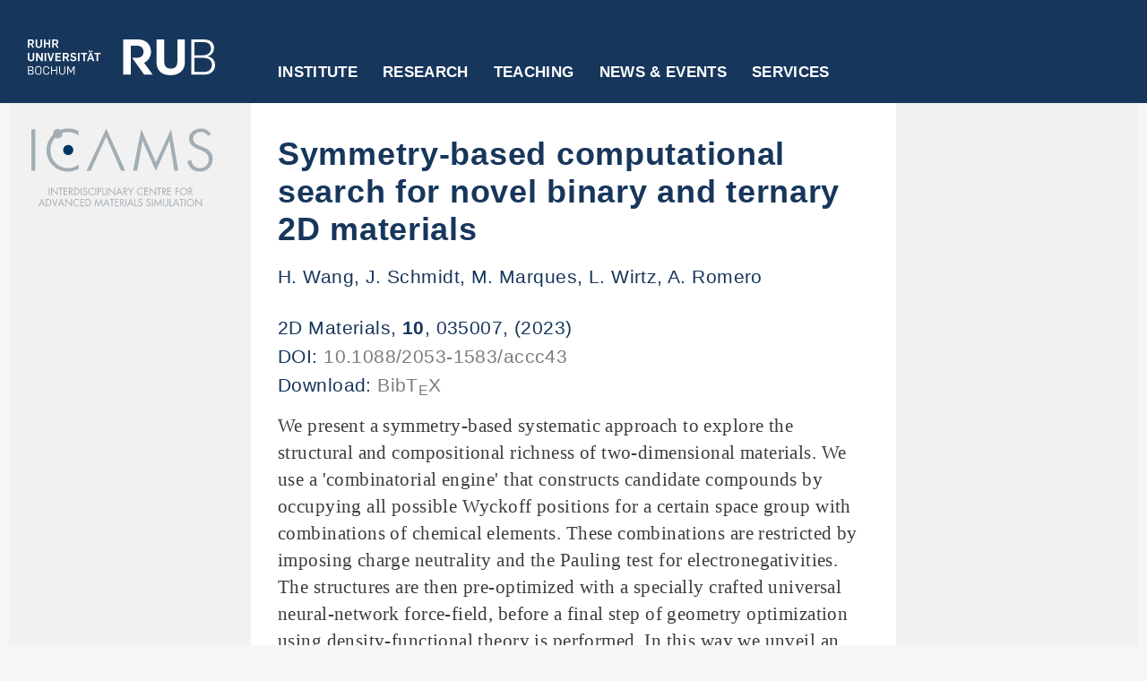

--- FILE ---
content_type: text/html; charset=UTF-8
request_url: https://www.icams.de/research/publications/publications-detail/?detail=3520
body_size: 10334
content:
<!DOCTYPE html>
<html class="js" lang="de"><head>
<meta http-equiv="content-type" content="text/html; charset=UTF-8">
<style>
body {transition: opacity ease-in 0.2s; }
body[unresolved] {opacity: 0; display: block; overflow: hidden; position: relative; }
</style>
    <meta name="viewport" content="width = device-width, initial-scale = 1.0, maximum-scale = 10.0, user-scalable = yes">
    <meta http-equiv="X-UA-Compatible" content="IE=edge">

    <meta charset="utf-8">
    <title>Publications detail  &#8211;   ICAMS - Ruhr-Universität Bochum</title>
    <link rel="shortcut icon" href="https://www.icams.de/wp-content/themes/rubicams_free_fonts/images/favicon.ico" type="image/vnd.microsoft.icon">
    <link rel="shortcut icon" href="https://www.icams.de/wp-content/themes/rubicams_free_fonts/images/favicon.ico" type="image/x-icon">
    <link rel="apple-touch-icon" href="https://www.icams.de/wp-content/themes/rubicams_free_fonts/images/apple-touch-icon.png">
    <link rel="apple-touch-icon" sizes="57x57" href="https://www.icams.de/wp-content/themes/rubicams_free_fonts/images/apple-touch-icon-57x57.png">
    <link rel="apple-touch-icon" sizes="72x72" href="https://www.icams.de/wp-content/themes/rubicams_free_fonts/images/apple-touch-icon-72x72.png">
    <link rel="apple-touch-icon" sizes="76x76" href="https://www.icams.de/wp-content/themes/rubicams_free_fonts/images/apple-touch-icon-76x76.png">
    <link rel="apple-touch-icon" sizes="114x114" href="https://www.icams.de/wp-content/themes/rubicams_free_fonts/images/apple-touch-icon-114x114.png">
    <link rel="apple-touch-icon" sizes="120x120" href="https://www.icams.de/wp-content/themes/rubicams_free_fonts/images/apple-touch-icon-120x120.png">
    <link rel="apple-touch-icon" sizes="144x144" href="https://www.icams.de/wp-content/themes/rubicams_free_fonts/images/apple-touch-icon-144x144.png">
    <link rel="apple-touch-icon" sizes="152x152" href="https://www.icams.de/wp-content/themes/rubicams_free_fonts/images/apple-touch-icon-152x152.png">
    <link rel="apple-touch-icon" sizes="180x180" href="https://www.icams.de/wp-content/themes/rubicams_free_fonts/images/apple-touch-icon-180x180.png">
    <!-- <link rel="manifest" href="manifest.json"> -->

<meta name='robots' content='max-image-preview:large' />
<link rel="alternate" title="oEmbed (JSON)" type="application/json+oembed" href="https://www.icams.de/wp-json/oembed/1.0/embed?url=https%3A%2F%2Fwww.icams.de%2Fresearch%2Fpublications%2Fpublications-detail%2F" />
<link rel="alternate" title="oEmbed (XML)" type="text/xml+oembed" href="https://www.icams.de/wp-json/oembed/1.0/embed?url=https%3A%2F%2Fwww.icams.de%2Fresearch%2Fpublications%2Fpublications-detail%2F&#038;format=xml" />
<style id='wp-img-auto-sizes-contain-inline-css' type='text/css'>
img:is([sizes=auto i],[sizes^="auto," i]){contain-intrinsic-size:3000px 1500px}
/*# sourceURL=wp-img-auto-sizes-contain-inline-css */
</style>
<style id='wp-emoji-styles-inline-css' type='text/css'>

	img.wp-smiley, img.emoji {
		display: inline !important;
		border: none !important;
		box-shadow: none !important;
		height: 1em !important;
		width: 1em !important;
		margin: 0 0.07em !important;
		vertical-align: -0.1em !important;
		background: none !important;
		padding: 0 !important;
	}
/*# sourceURL=wp-emoji-styles-inline-css */
</style>
<style id='wp-block-library-inline-css' type='text/css'>
:root{--wp-block-synced-color:#7a00df;--wp-block-synced-color--rgb:122,0,223;--wp-bound-block-color:var(--wp-block-synced-color);--wp-editor-canvas-background:#ddd;--wp-admin-theme-color:#007cba;--wp-admin-theme-color--rgb:0,124,186;--wp-admin-theme-color-darker-10:#006ba1;--wp-admin-theme-color-darker-10--rgb:0,107,160.5;--wp-admin-theme-color-darker-20:#005a87;--wp-admin-theme-color-darker-20--rgb:0,90,135;--wp-admin-border-width-focus:2px}@media (min-resolution:192dpi){:root{--wp-admin-border-width-focus:1.5px}}.wp-element-button{cursor:pointer}:root .has-very-light-gray-background-color{background-color:#eee}:root .has-very-dark-gray-background-color{background-color:#313131}:root .has-very-light-gray-color{color:#eee}:root .has-very-dark-gray-color{color:#313131}:root .has-vivid-green-cyan-to-vivid-cyan-blue-gradient-background{background:linear-gradient(135deg,#00d084,#0693e3)}:root .has-purple-crush-gradient-background{background:linear-gradient(135deg,#34e2e4,#4721fb 50%,#ab1dfe)}:root .has-hazy-dawn-gradient-background{background:linear-gradient(135deg,#faaca8,#dad0ec)}:root .has-subdued-olive-gradient-background{background:linear-gradient(135deg,#fafae1,#67a671)}:root .has-atomic-cream-gradient-background{background:linear-gradient(135deg,#fdd79a,#004a59)}:root .has-nightshade-gradient-background{background:linear-gradient(135deg,#330968,#31cdcf)}:root .has-midnight-gradient-background{background:linear-gradient(135deg,#020381,#2874fc)}:root{--wp--preset--font-size--normal:16px;--wp--preset--font-size--huge:42px}.has-regular-font-size{font-size:1em}.has-larger-font-size{font-size:2.625em}.has-normal-font-size{font-size:var(--wp--preset--font-size--normal)}.has-huge-font-size{font-size:var(--wp--preset--font-size--huge)}.has-text-align-center{text-align:center}.has-text-align-left{text-align:left}.has-text-align-right{text-align:right}.has-fit-text{white-space:nowrap!important}#end-resizable-editor-section{display:none}.aligncenter{clear:both}.items-justified-left{justify-content:flex-start}.items-justified-center{justify-content:center}.items-justified-right{justify-content:flex-end}.items-justified-space-between{justify-content:space-between}.screen-reader-text{border:0;clip-path:inset(50%);height:1px;margin:-1px;overflow:hidden;padding:0;position:absolute;width:1px;word-wrap:normal!important}.screen-reader-text:focus{background-color:#ddd;clip-path:none;color:#444;display:block;font-size:1em;height:auto;left:5px;line-height:normal;padding:15px 23px 14px;text-decoration:none;top:5px;width:auto;z-index:100000}html :where(.has-border-color){border-style:solid}html :where([style*=border-top-color]){border-top-style:solid}html :where([style*=border-right-color]){border-right-style:solid}html :where([style*=border-bottom-color]){border-bottom-style:solid}html :where([style*=border-left-color]){border-left-style:solid}html :where([style*=border-width]){border-style:solid}html :where([style*=border-top-width]){border-top-style:solid}html :where([style*=border-right-width]){border-right-style:solid}html :where([style*=border-bottom-width]){border-bottom-style:solid}html :where([style*=border-left-width]){border-left-style:solid}html :where(img[class*=wp-image-]){height:auto;max-width:100%}:where(figure){margin:0 0 1em}html :where(.is-position-sticky){--wp-admin--admin-bar--position-offset:var(--wp-admin--admin-bar--height,0px)}@media screen and (max-width:600px){html :where(.is-position-sticky){--wp-admin--admin-bar--position-offset:0px}}

/*# sourceURL=wp-block-library-inline-css */
</style><style id='global-styles-inline-css' type='text/css'>
:root{--wp--preset--aspect-ratio--square: 1;--wp--preset--aspect-ratio--4-3: 4/3;--wp--preset--aspect-ratio--3-4: 3/4;--wp--preset--aspect-ratio--3-2: 3/2;--wp--preset--aspect-ratio--2-3: 2/3;--wp--preset--aspect-ratio--16-9: 16/9;--wp--preset--aspect-ratio--9-16: 9/16;--wp--preset--color--black: #000000;--wp--preset--color--cyan-bluish-gray: #abb8c3;--wp--preset--color--white: #ffffff;--wp--preset--color--pale-pink: #f78da7;--wp--preset--color--vivid-red: #cf2e2e;--wp--preset--color--luminous-vivid-orange: #ff6900;--wp--preset--color--luminous-vivid-amber: #fcb900;--wp--preset--color--light-green-cyan: #7bdcb5;--wp--preset--color--vivid-green-cyan: #00d084;--wp--preset--color--pale-cyan-blue: #8ed1fc;--wp--preset--color--vivid-cyan-blue: #0693e3;--wp--preset--color--vivid-purple: #9b51e0;--wp--preset--gradient--vivid-cyan-blue-to-vivid-purple: linear-gradient(135deg,rgb(6,147,227) 0%,rgb(155,81,224) 100%);--wp--preset--gradient--light-green-cyan-to-vivid-green-cyan: linear-gradient(135deg,rgb(122,220,180) 0%,rgb(0,208,130) 100%);--wp--preset--gradient--luminous-vivid-amber-to-luminous-vivid-orange: linear-gradient(135deg,rgb(252,185,0) 0%,rgb(255,105,0) 100%);--wp--preset--gradient--luminous-vivid-orange-to-vivid-red: linear-gradient(135deg,rgb(255,105,0) 0%,rgb(207,46,46) 100%);--wp--preset--gradient--very-light-gray-to-cyan-bluish-gray: linear-gradient(135deg,rgb(238,238,238) 0%,rgb(169,184,195) 100%);--wp--preset--gradient--cool-to-warm-spectrum: linear-gradient(135deg,rgb(74,234,220) 0%,rgb(151,120,209) 20%,rgb(207,42,186) 40%,rgb(238,44,130) 60%,rgb(251,105,98) 80%,rgb(254,248,76) 100%);--wp--preset--gradient--blush-light-purple: linear-gradient(135deg,rgb(255,206,236) 0%,rgb(152,150,240) 100%);--wp--preset--gradient--blush-bordeaux: linear-gradient(135deg,rgb(254,205,165) 0%,rgb(254,45,45) 50%,rgb(107,0,62) 100%);--wp--preset--gradient--luminous-dusk: linear-gradient(135deg,rgb(255,203,112) 0%,rgb(199,81,192) 50%,rgb(65,88,208) 100%);--wp--preset--gradient--pale-ocean: linear-gradient(135deg,rgb(255,245,203) 0%,rgb(182,227,212) 50%,rgb(51,167,181) 100%);--wp--preset--gradient--electric-grass: linear-gradient(135deg,rgb(202,248,128) 0%,rgb(113,206,126) 100%);--wp--preset--gradient--midnight: linear-gradient(135deg,rgb(2,3,129) 0%,rgb(40,116,252) 100%);--wp--preset--font-size--small: 13px;--wp--preset--font-size--medium: 20px;--wp--preset--font-size--large: 36px;--wp--preset--font-size--x-large: 42px;--wp--preset--spacing--20: 0.44rem;--wp--preset--spacing--30: 0.67rem;--wp--preset--spacing--40: 1rem;--wp--preset--spacing--50: 1.5rem;--wp--preset--spacing--60: 2.25rem;--wp--preset--spacing--70: 3.38rem;--wp--preset--spacing--80: 5.06rem;--wp--preset--shadow--natural: 6px 6px 9px rgba(0, 0, 0, 0.2);--wp--preset--shadow--deep: 12px 12px 50px rgba(0, 0, 0, 0.4);--wp--preset--shadow--sharp: 6px 6px 0px rgba(0, 0, 0, 0.2);--wp--preset--shadow--outlined: 6px 6px 0px -3px rgb(255, 255, 255), 6px 6px rgb(0, 0, 0);--wp--preset--shadow--crisp: 6px 6px 0px rgb(0, 0, 0);}:where(.is-layout-flex){gap: 0.5em;}:where(.is-layout-grid){gap: 0.5em;}body .is-layout-flex{display: flex;}.is-layout-flex{flex-wrap: wrap;align-items: center;}.is-layout-flex > :is(*, div){margin: 0;}body .is-layout-grid{display: grid;}.is-layout-grid > :is(*, div){margin: 0;}:where(.wp-block-columns.is-layout-flex){gap: 2em;}:where(.wp-block-columns.is-layout-grid){gap: 2em;}:where(.wp-block-post-template.is-layout-flex){gap: 1.25em;}:where(.wp-block-post-template.is-layout-grid){gap: 1.25em;}.has-black-color{color: var(--wp--preset--color--black) !important;}.has-cyan-bluish-gray-color{color: var(--wp--preset--color--cyan-bluish-gray) !important;}.has-white-color{color: var(--wp--preset--color--white) !important;}.has-pale-pink-color{color: var(--wp--preset--color--pale-pink) !important;}.has-vivid-red-color{color: var(--wp--preset--color--vivid-red) !important;}.has-luminous-vivid-orange-color{color: var(--wp--preset--color--luminous-vivid-orange) !important;}.has-luminous-vivid-amber-color{color: var(--wp--preset--color--luminous-vivid-amber) !important;}.has-light-green-cyan-color{color: var(--wp--preset--color--light-green-cyan) !important;}.has-vivid-green-cyan-color{color: var(--wp--preset--color--vivid-green-cyan) !important;}.has-pale-cyan-blue-color{color: var(--wp--preset--color--pale-cyan-blue) !important;}.has-vivid-cyan-blue-color{color: var(--wp--preset--color--vivid-cyan-blue) !important;}.has-vivid-purple-color{color: var(--wp--preset--color--vivid-purple) !important;}.has-black-background-color{background-color: var(--wp--preset--color--black) !important;}.has-cyan-bluish-gray-background-color{background-color: var(--wp--preset--color--cyan-bluish-gray) !important;}.has-white-background-color{background-color: var(--wp--preset--color--white) !important;}.has-pale-pink-background-color{background-color: var(--wp--preset--color--pale-pink) !important;}.has-vivid-red-background-color{background-color: var(--wp--preset--color--vivid-red) !important;}.has-luminous-vivid-orange-background-color{background-color: var(--wp--preset--color--luminous-vivid-orange) !important;}.has-luminous-vivid-amber-background-color{background-color: var(--wp--preset--color--luminous-vivid-amber) !important;}.has-light-green-cyan-background-color{background-color: var(--wp--preset--color--light-green-cyan) !important;}.has-vivid-green-cyan-background-color{background-color: var(--wp--preset--color--vivid-green-cyan) !important;}.has-pale-cyan-blue-background-color{background-color: var(--wp--preset--color--pale-cyan-blue) !important;}.has-vivid-cyan-blue-background-color{background-color: var(--wp--preset--color--vivid-cyan-blue) !important;}.has-vivid-purple-background-color{background-color: var(--wp--preset--color--vivid-purple) !important;}.has-black-border-color{border-color: var(--wp--preset--color--black) !important;}.has-cyan-bluish-gray-border-color{border-color: var(--wp--preset--color--cyan-bluish-gray) !important;}.has-white-border-color{border-color: var(--wp--preset--color--white) !important;}.has-pale-pink-border-color{border-color: var(--wp--preset--color--pale-pink) !important;}.has-vivid-red-border-color{border-color: var(--wp--preset--color--vivid-red) !important;}.has-luminous-vivid-orange-border-color{border-color: var(--wp--preset--color--luminous-vivid-orange) !important;}.has-luminous-vivid-amber-border-color{border-color: var(--wp--preset--color--luminous-vivid-amber) !important;}.has-light-green-cyan-border-color{border-color: var(--wp--preset--color--light-green-cyan) !important;}.has-vivid-green-cyan-border-color{border-color: var(--wp--preset--color--vivid-green-cyan) !important;}.has-pale-cyan-blue-border-color{border-color: var(--wp--preset--color--pale-cyan-blue) !important;}.has-vivid-cyan-blue-border-color{border-color: var(--wp--preset--color--vivid-cyan-blue) !important;}.has-vivid-purple-border-color{border-color: var(--wp--preset--color--vivid-purple) !important;}.has-vivid-cyan-blue-to-vivid-purple-gradient-background{background: var(--wp--preset--gradient--vivid-cyan-blue-to-vivid-purple) !important;}.has-light-green-cyan-to-vivid-green-cyan-gradient-background{background: var(--wp--preset--gradient--light-green-cyan-to-vivid-green-cyan) !important;}.has-luminous-vivid-amber-to-luminous-vivid-orange-gradient-background{background: var(--wp--preset--gradient--luminous-vivid-amber-to-luminous-vivid-orange) !important;}.has-luminous-vivid-orange-to-vivid-red-gradient-background{background: var(--wp--preset--gradient--luminous-vivid-orange-to-vivid-red) !important;}.has-very-light-gray-to-cyan-bluish-gray-gradient-background{background: var(--wp--preset--gradient--very-light-gray-to-cyan-bluish-gray) !important;}.has-cool-to-warm-spectrum-gradient-background{background: var(--wp--preset--gradient--cool-to-warm-spectrum) !important;}.has-blush-light-purple-gradient-background{background: var(--wp--preset--gradient--blush-light-purple) !important;}.has-blush-bordeaux-gradient-background{background: var(--wp--preset--gradient--blush-bordeaux) !important;}.has-luminous-dusk-gradient-background{background: var(--wp--preset--gradient--luminous-dusk) !important;}.has-pale-ocean-gradient-background{background: var(--wp--preset--gradient--pale-ocean) !important;}.has-electric-grass-gradient-background{background: var(--wp--preset--gradient--electric-grass) !important;}.has-midnight-gradient-background{background: var(--wp--preset--gradient--midnight) !important;}.has-small-font-size{font-size: var(--wp--preset--font-size--small) !important;}.has-medium-font-size{font-size: var(--wp--preset--font-size--medium) !important;}.has-large-font-size{font-size: var(--wp--preset--font-size--large) !important;}.has-x-large-font-size{font-size: var(--wp--preset--font-size--x-large) !important;}
/*# sourceURL=global-styles-inline-css */
</style>

<style id='classic-theme-styles-inline-css' type='text/css'>
/*! This file is auto-generated */
.wp-block-button__link{color:#fff;background-color:#32373c;border-radius:9999px;box-shadow:none;text-decoration:none;padding:calc(.667em + 2px) calc(1.333em + 2px);font-size:1.125em}.wp-block-file__button{background:#32373c;color:#fff;text-decoration:none}
/*# sourceURL=/wp-includes/css/classic-themes.min.css */
</style>
<link rel='stylesheet' id='style30-css' href='https://www.icams.de/wp-content/plugins/db-object/css/custom.css?v=1.0&#038;ver=6.9' type='text/css' media='all' />
<link rel='stylesheet' id='style31-css' href='https://www.icams.de/wp-content/plugins/db-object/css/pagination.css?v=1.1&#038;ver=6.9' type='text/css' media='all' />
<link rel='stylesheet' id='style3-css' href='https://www.icams.de/wp-content/themes/rubicams_free_fonts/css/css_dzSGzF4eL4jKnr7jRyNddJg8YFbsh4XX95lDN2VxRb8.css?ver=6.9' type='text/css' media='all' />
<link rel='stylesheet' id='style4-css' href='https://www.icams.de/wp-content/themes/rubicams_free_fonts/css/css_AzYzzw3GRR-CzRZV1y2IyOQNHaOHzWbafkFf1rKwRiM.css?v=1.51&#038;ver=6.9' type='text/css' media='all' />
<link rel='stylesheet' id='style6-css' href='https://www.icams.de/wp-content/themes/rubicams_free_fonts/css/css_ogbRNHZA6N---CiTyzAFV3lGlE2tFGB-eliV9nYFVPo.css?v=1.483&#038;ver=6.9' type='text/css' media='all' />
<link rel='stylesheet' id='style1-css' href='https://www.icams.de/wp-content/themes/rubicams_free_fonts/style.css?v=0.1&#038;ver=6.9' type='text/css' media='all' />
<script type="text/javascript" src="https://www.icams.de/wp-includes/js/jquery/jquery.min.js?ver=3.7.1" id="jquery-core-js"></script>
<script type="text/javascript" src="https://www.icams.de/wp-includes/js/jquery/jquery-migrate.min.js?ver=3.4.1" id="jquery-migrate-js"></script>
<script type="text/javascript" id="custom-js-extra">
/* <![CDATA[ */
var DBOBJECT_VARS = {"plugin_dir_url":"https://www.icams.de/wp-content/plugins/db-object/"};
//# sourceURL=custom-js-extra
/* ]]> */
</script>
<script type="text/javascript" src="https://www.icams.de/wp-content/plugins/db-object/js/custom.js?v=1.0&amp;ver=6.9" id="custom-js"></script>
<script type="text/javascript" src="https://www.icams.de/wp-content/plugins/db-object/js/pagination.js?v=1.1&amp;ver=6.9" id="pagination-js"></script>
<script type="text/javascript" src="https://www.icams.de/wp-content/themes/rubicams_free_fonts/js/jquery-1.js?ver=6.9" id="script2-js"></script>
<script type="text/javascript" src="https://www.icams.de/wp-content/themes/rubicams_free_fonts/js/jquery-extend-3.js?ver=6.9" id="script3-js"></script>
<script type="text/javascript" src="https://www.icams.de/wp-content/themes/rubicams_free_fonts/js/jquery-html-prefilter-3.js?ver=6.9" id="script4-js"></script>
<script type="text/javascript" src="https://www.icams.de/wp-content/themes/rubicams_free_fonts/js/jquery_003.js?ver=6.9" id="script5-js"></script>
<script type="text/javascript" src="https://www.icams.de/wp-content/themes/rubicams_free_fonts/js/jquery.js?ver=6.9" id="script7-js"></script>
<script type="text/javascript" src="https://www.icams.de/wp-content/themes/rubicams_free_fonts/js/matomo.js?ver=6.9" id="script9-js"></script>
<script type="text/javascript" src="https://www.icams.de/wp-content/themes/rubicams_free_fonts/js/jquery_002.js?ver=6.9" id="script12-js"></script>
<script type="text/javascript" src="https://www.icams.de/wp-content/themes/rubicams_free_fonts/js/flexslider-ini.js?v=1.02&amp;ver=6.9" id="script13-js"></script>
<script type="text/javascript" src="https://www.icams.de/wp-content/themes/rubicams_free_fonts/js/main.js?v=1.42&amp;ver=6.9" id="script16-js"></script>
<script type="text/javascript" src="https://www.icams.de/wp-content/themes/rubicams_free_fonts/js/rub.js?v=1.46&amp;ver=6.9" id="script17-js"></script>
<link rel="https://api.w.org/" href="https://www.icams.de/wp-json/" /><link rel="alternate" title="JSON" type="application/json" href="https://www.icams.de/wp-json/wp/v2/pages/2229" /><link rel="EditURI" type="application/rsd+xml" title="RSD" href="https://www.icams.de/xmlrpc.php?rsd" />
<meta name="generator" content="WordPress 6.9" />
<link rel="canonical" href="https://www.icams.de/research/publications/publications-detail/" />
<link rel='shortlink' href='https://www.icams.de/?p=2229' />
</head>
<body class="html not-front not-logged-in no-sidebars page-node page-node- i18n-de section-web-cd role-anonymous-user web-cd-page">
  <div id="header-wrapper">
    
  <div id="header-inner-wrapper">
    <div id="header-left">
      <div id="header-left-inner">
        <a href="http://www.ruhr-uni-bochum.de/"><img class="rub-logo" src="https://www.icams.de/wp-content/themes/rubicams_free_fonts/images/rub-logo.svg" alt="Logo RUB"></a>
      </div>
    </div>

    <div id="header-center"><div class="region region-main-menu">
      <div id="block-mainmenublock" class="block block-rub-menu block-mainmenu-block">

          <div class="bar-menu">
          <a href="#" class="icon icon-bars" title="Open menu"></a>
          <a href="#" class="icon icon-cross" title="Close menu"></a>
          </div>

      <ul id="menu-top-navigation" class="menu main-menu main-menu--root"><li class="main-menu--root--item hasChildren "><a href="https://www.icams.de/institute/" target=>Institute</a><div class="main-menu--sub--wrap" style="height: auto;">
                          <div class="main-menu--sub--container">
                            <div class="wrap-container">
                              <div class="wrap"><ul class="main-menu--sub"><li class="main-menu--sub--group-item hasChildren main-menu--sub--group"><a href="https://www.icams.de/institute/icams/" target=>ICAMS</a><ul class="main-menu--sub-group"><li class="main-menu--sub--group-item "><a href="https://www.icams.de/institute/icams/mission/" target=>Mission</a></li><li class="main-menu--sub--group-item "><a href="https://www.icams.de/institute/icams/structure/" target=>Structure</a></li><li class="main-menu--sub--group-item "><a href="https://www.icams.de/institute/icams/members/" target=>Members</a></li><li class="main-menu--sub--group-item "><a href="https://www.icams.de/institute/icams/fellows/" target=>Fellows</a></li><li class="main-menu--sub--group-item "><a href="https://www.icams.de/institute/icams/scientific-reports/" target=>Scientific Reports</a></li></ul></li><li class="main-menu--sub--group-item hasChildren main-menu--sub--group"><a href="https://www.icams.de/institute/departments-groups/" target=>Departments &#038; Research Groups</a><ul class="main-menu--sub-group"><li class="main-menu--sub--group-item "><a href="https://www.icams.de/institute/departments-groups/atomistic-modelling-and-simulation/" target=>Atomistic Modelling and Simulation</a></li><li class="main-menu--sub--group-item "><a href="https://www.icams.de/institute/departments-groups/scale-bridging-thermodynamic-and-kinetic-simulation/" target=>Scale-Bridging Thermodynamic and Kinetic Simulation</a></li><li class="main-menu--sub--group-item "><a href="https://www.icams.de/institute/departments-groups/micromechanical-and-macroscopic-modelling/" target=>Micromechanical and Macroscopic Modelling</a></li><li class="main-menu--sub--group-item "><a href="https://www.icams.de/institute/departments-groups/artificial-intelligence/" target=>Artificial Intelligence for Integrated Material Science</a></li><li class="main-menu--sub--group-item "><a href="https://www.icams.de/institute/departments-groups/computational-design-of-functional-interfaces/" target=>Computational Design of Functional Interfaces</a></li><li class="main-menu--sub--group-item "><a href="https://www.icams.de/institute/departments-groups/scale-bridging-simulation-of-functional-composites/" target=>Scale-Bridging Simulation of Functional Composites</a></li><li class="main-menu--sub--group-item "><a href="https://www.icams.de/institute/departments-groups/materials-informatics-and-data-science/" target=>Materials Informatics and Data Science</a></li><li class="main-menu--sub--group-item "><a href="https://www.icams.de/institute/departments-groups/high-performance-computing-in-materials-science/" target=>High-Performance Computing in Materials Science</a></li></ul></li><li class="main-menu--sub--group-item hasChildren main-menu--sub--group"><a href="https://www.icams.de/institute/central-services/" target=>Central Services</a><ul class="main-menu--sub-group"><li class="main-menu--sub--group-item "><a href="https://www.icams.de/institute/central-services/coordination-office/" target=>Coordination Office</a></li><li class="main-menu--sub--group-item "><a href="https://www.icams.de/institute/central-services/it/" target=>IT</a></li></ul></li></ul></div>
            <button class="button button--close icon icon-cross" type="close"><span>Schließen</span></button>
          </div></div></div></li><li class="main-menu--root--item hasChildren "><a href="https://www.icams.de/research/" target=>Research</a><div class="main-menu--sub--wrap" style="height: auto;">
                          <div class="main-menu--sub--container">
                            <div class="wrap-container">
                              <div class="wrap"><ul class="main-menu--sub"><li class="main-menu--sub--group-item main-menu--sub--group"><a href="https://www.icams.de/research/" target=>Overview</a></li><li class="main-menu--sub--group-item main-menu--sub--group"><a href="https://www.icams.de/research/publications/" target=>Publications</a></li><li class="main-menu--sub--group-item main-menu--sub--group"><a href="https://www.icams.de/research/software/" target=>Software and Data</a></li><li class="main-menu--sub--group-item main-menu--sub--group"><a href="https://www.icams.de/research/collaborative-research/" target=>Collaborative research</a></li><li class="main-menu--sub--group-item main-menu--sub--group"><a href="https://www.icams.de/research/research-networks/" target=>Research networks</a></li><li class="main-menu--sub--group-item main-menu--sub--group"><a href="https://www.icams.de/research/young-enterprises/" target=>Young enterprises</a></li></ul></div>
            <button class="button button--close icon icon-cross" type="close"><span>Schließen</span></button>
          </div></div></div></li><li class="main-menu--root--item hasChildren "><a href="https://www.icams.de/teaching/" target=>Teaching</a><div class="main-menu--sub--wrap" style="height: auto;">
                          <div class="main-menu--sub--container">
                            <div class="wrap-container">
                              <div class="wrap"><ul class="main-menu--sub"><li class="main-menu--sub--group-item main-menu--sub--group"><a href="https://www.icams.de/teaching/" target=>Overview</a></li><li class="main-menu--sub--group-item main-menu--sub--group"><a href="https://www.mawi.rub.de/" target=_blank>Materialwissenschaft B.Sc.</a></li><li class="main-menu--sub--group-item main-menu--sub--group"><a href="https://mss.rub.de/" target=_blank>Materials Science and Simulation M.Sc.</a></li><li class="main-menu--sub--group-item main-menu--sub--group"><a href="https://www.icams.de/teaching/icams-graduate-school/" target=>ICAMS Graduate School</a></li><li class="main-menu--sub--group-item main-menu--sub--group"><a href="https://www.icams.de/teaching/student-projects/" target=>Student Projects</a></li></ul></div>
            <button class="button button--close icon icon-cross" type="close"><span>Schließen</span></button>
          </div></div></div></li><li class="main-menu--root--item hasChildren "><a href="https://www.icams.de/news-events/" target=>News &#038; Events</a><div class="main-menu--sub--wrap" style="height: auto;">
                          <div class="main-menu--sub--container">
                            <div class="wrap-container">
                              <div class="wrap"><ul class="main-menu--sub"><li class="main-menu--sub--group-item main-menu--sub--group"><a href="https://www.icams.de/news-events/" target=>Overview</a></li><li class="main-menu--sub--group-item main-menu--sub--group"><a href="https://www.icams.de/news-events/news/" target=>News</a></li><li class="main-menu--sub--group-item main-menu--sub--group"><a href="https://www.icams.de/news-events/events/" target=>Seminars and Workshops</a></li><li class="main-menu--sub--group-item main-menu--sub--group"><a href="https://www.icams.de/news-events/conferences/" target=>Conferences</a></li></ul></div>
            <button class="button button--close icon icon-cross" type="close"><span>Schließen</span></button>
          </div></div></div></li><li class="main-menu--root--item hasChildren "><a href="https://www.icams.de/services/" target=>Services</a><div class="main-menu--sub--wrap" style="height: auto;">
                          <div class="main-menu--sub--container">
                            <div class="wrap-container">
                              <div class="wrap"><ul class="main-menu--sub"><li class="main-menu--sub--group-item main-menu--sub--group"><a href="https://www.icams.de/services/" target=>Overview</a></li><li class="main-menu--sub--group-item main-menu--sub--group"><a href="https://www.icams.de/services/contact/" target=>Contact</a></li><li class="main-menu--sub--group-item main-menu--sub--group"><a href="https://www.icams.de/services/open-positions/" target=>Open positions</a></li><li class="main-menu--sub--group-item main-menu--sub--group"><a href="https://www.icams.de/services/travel-information/" target=>Travel information</a></li></li></ul></div>
            <button class="button button--close icon icon-cross" type="close"><span>Schließen</span></button>
          </div></div></div></li></ul>
      </div>
    </div></div>

      <div id="header-right">
        &nbsp;
      </div>

      <div class="clear"></div>
    </div>


  </div>

  <div id="nav-bg"></div>
  <div id="subnav-bg"></div>
  <div id="meta-menu-wrapper">
    <div id="sub-menu-and-content-wrapper">
      <noscript>
      &lt;div id="no-script-wrapper"&gt;
        &lt;div id="no-script-inner"&gt;
          &lt;span&gt;Um diese Webseite vollumfänglich nutzen zu können, benötigen Sie JavaScript.&lt;/span&gt;&lt;br /&gt;
          &lt;a href="http://www.enable-javascript.com/de/" target="_blank"&gt;Hier finden Sie eine Anleitung, wie Sie JavaScript in Ihrem Browser einschalten.&lt;/a&gt;
        &lt;/div&gt;
      &lt;/div&gt;
    </noscript>
    <!-- Site Logo for Mobile View -->
            <div id="mobile-site-logo" class="published-wrapper">
          <figure class="wp-block-image size-full"><a href="https://www.icams.de/" class="custom-logo-link" rel="home"><img src="https://www.icams.de/wp-content/uploads/2022/11/ICAMS-logo_rubblau-ohne-rand.svg" class="custom-logo" alt="ICAMS" decoding="async" /></a></figure>
        </div>
        <!-- Sub Menue -->
    <div id="sub-menu">
      <div id="sub-menu-inner">

        <div id="wcd-logo-menu-wrapper">
          <!-- <img id="wcd-logo-menu" src="index-Dateien/muk-online-logo.jpg" alt="Logo"> -->
          <a href="https://www.icams.de/" class="custom-logo-link" rel="home"><img src="https://www.icams.de/wp-content/uploads/2022/11/ICAMS-logo_rubblau-ohne-rand.svg" class="custom-logo" alt="ICAMS" decoding="async" /></a>        </div>

        <div id="menu-button">MENÜ</div>

        <ul class="menu rub-startseite">
          <li class="menu__item is-leaf leaf"><div class="menu__link separator"><div class="menu-separator-inner"></div></div></li>
          <li class="menu__item is-leaf leaf" id="rub-star-item"><a href="http://www.rub.de" class="menu__link">RUB-STARTSEITE</a></li>
          <li class="menu__item is-leaf leaf"><div class="menu__link separator"><div class="menu-separator-inner"></div></div></li>
        </ul>

        <!-- <div id="menu-button"> -->
          <ul id="menu-top-navigation-1" class="menu rub-startseite"><li class="main-menu--root--item mobile hasChildren "><a href="https://www.icams.de/institute/" target=>Institute</a><ul class="depth-0"><li class=""><a href="https://www.icams.de/institute/icams/" target=>ICAMS</a></li><li class=""><a href="https://www.icams.de/institute/departments-groups/" target=>Departments &#038; Research Groups</a></li><li class=""><a href="https://www.icams.de/institute/central-services/" target=>Central Services</a></li><li class="menu__item is-leaf leaf"><div class="menu__link separator"><div class="menu-separator-inner"></div></div></li></ul></li><li class="main-menu--root--item mobile hasChildren "><a href="https://www.icams.de/research/" target=>Research</a><ul class="depth-0"><li class=""><a href="https://www.icams.de/research/" target=>Overview</a></li><li class=""><a href="https://www.icams.de/research/publications/" target=>Publications</a></li><li class=""><a href="https://www.icams.de/research/software/" target=>Software and Data</a></li><li class=""><a href="https://www.icams.de/research/collaborative-research/" target=>Collaborative research</a></li><li class=""><a href="https://www.icams.de/research/research-networks/" target=>Research networks</a></li><li class=""><a href="https://www.icams.de/research/young-enterprises/" target=>Young enterprises</a></li><li class="menu__item is-leaf leaf"><div class="menu__link separator"><div class="menu-separator-inner"></div></div></li></ul></li><li class="main-menu--root--item mobile hasChildren "><a href="https://www.icams.de/teaching/" target=>Teaching</a><ul class="depth-0"><li class=""><a href="https://www.icams.de/teaching/" target=>Overview</a></li><li class=""><a href="https://www.mawi.rub.de/" target=_blank>Materialwissenschaft B.Sc.</a></li><li class=""><a href="https://mss.rub.de/" target=_blank>Materials Science and Simulation M.Sc.</a></li><li class=""><a href="https://www.icams.de/teaching/icams-graduate-school/" target=>ICAMS Graduate School</a></li><li class=""><a href="https://www.icams.de/teaching/student-projects/" target=>Student Projects</a></li><li class="menu__item is-leaf leaf"><div class="menu__link separator"><div class="menu-separator-inner"></div></div></li></ul></li><li class="main-menu--root--item mobile hasChildren "><a href="https://www.icams.de/news-events/" target=>News &#038; Events</a><ul class="depth-0"><li class=""><a href="https://www.icams.de/news-events/" target=>Overview</a></li><li class=""><a href="https://www.icams.de/news-events/news/" target=>News</a></li><li class=""><a href="https://www.icams.de/news-events/events/" target=>Seminars and Workshops</a></li><li class=""><a href="https://www.icams.de/news-events/conferences/" target=>Conferences</a></li><li class="menu__item is-leaf leaf"><div class="menu__link separator"><div class="menu-separator-inner"></div></div></li></ul></li><li class="main-menu--root--item mobile hasChildren "><a href="https://www.icams.de/services/" target=>Services</a><ul class="depth-0"><li class=""><a href="https://www.icams.de/services/" target=>Overview</a></li><li class=""><a href="https://www.icams.de/services/contact/" target=>Contact</a></li><li class=""><a href="https://www.icams.de/services/open-positions/" target=>Open positions</a></li><li class=""><a href="https://www.icams.de/services/travel-information/" target=>Travel information</a></li><li class="menu__item is-leaf leaf"><div class="menu__link separator"><div class="menu-separator-inner"></div></div></li></ul></li></ul>        <!-- </div> -->

        <div class="region region-sub-menu">
          <div id="block-menu-menu-beispielmen-" class="block block-menu first last odd" role="navigation">



          <ul class="menu">
                      </ul>
        </div>
      </div>

        <a id="subnav-arrow" href="#"></a>
      </div>
    </div>

    <!-- Content -->
    <div id="content">
      <div id="content-inner">
<script type="text/javascript">
jQuery("body").addClass("node-type-standard");
</script>
 <!-- <div id="sender">
    <div id="sender-inner">&nbsp;</div>
 </div> -->
 <div id="messages-wrapper"> </div>
 <h1>Just another WordPress site - Ruhr-Universität Bochum</h1>
 <a id="main-content"></a>

     <div class="ds-2col node node-standard view-mode-full clearfix web-cd-page node-5934">
      <div class="group-left">
         <!-- <div class="group-left-inner web-cd"> --><div class="group-left-inner">
           <div class="content-inner-inner-wrapper"><h2 class="field-std-headline">Symmetry-based computational search for novel binary and ternary 2D materials</h2><div class="field-std-teaser"><p>H. Wang, J. Schmidt, M. Marques, L. Wirtz, A. Romero</p><p style="margin-top:1.2em;">2D Materials, <b>10</b>, 035007, (2023)<p>DOI: <a href="http://dx.doi.org/10.1088/2053-1583/accc43" target="_blank">10.1088/2053-1583/accc43</a></p><p>Download: <a href="" class="ebibtex">BibT<sub>E</sub>X</a></p></p></div><div class="field-std-text"><p>We present a symmetry-based systematic approach to explore the structural and compositional richness of two-dimensional materials. We use a 'combinatorial engine' that constructs candidate compounds by occupying all possible Wyckoff positions for a certain space group with combinations of chemical elements. These combinations are restricted by imposing charge neutrality and the Pauling test for electronegativities. The structures are then pre-optimized with a specially crafted universal neural-network force-field, before a final step of geometry optimization using density-functional theory is performed. In this way we unveil an unprecedented variety of two-dimensional materials, covering the whole periodic table in more than 30 different stoichiometries of form AnBm or AnBmCk. Among the discovered structures, we find examples that can be built by decorating nearly all Platonic and Archimedean tessellations as well as their dual Laves or Catalan tilings. We also obtain a rich, and unexpected, polymorphism for some specific compounds. We further accelerate the exploration of the chemical space of two-dimensional materials by employing machine-learning-accelerated prototype search, based on the structural types discovered in the systematic search. In total, we obtain around 6500 compounds, not present in previous available databases of 2D materials, with a distance to the convex hull of thermodynamic stability smaller than 250 meV/atom.</p></div></div><div class="button-arrow-wrapper no-link" onclick="history.back()">
          <span class="back button-arrow-arrow"><!-- --></span>
          <span class="button-arrow-text">back</span>
        </div><div style="display:none;" class="ebibtex-content">{"type":"article",
          "name":"h.wang20237",
          "author":"H. Wang and J. Schmidt and M. Marques and L. Wirtz and A. Romero",
          "title":"Symmetrybased computational search for novel binary and ternary 2D materials",
          "journal":"2D Materials",
          "volume":"10",
          "OPTnumber":"3",
          "OPTmonth":"7",
          "year":"2023",
          "OPTpages":"035007",
          "OPTnote":"",
          "OPTkey":"",
          "DOI":"10.1088/2053-1583/accc43"}</div></div><!-- group-left-inner web-cd -->
       </div> <!-- group-left -->
      <div class="group-right">
        <div class="group-right-inner">
          <!-- <div class="field-test">
            <div class="published-wrapper"> -->
                          <!-- </div>
          </div> -->
        </div>
      </div> <!-- group-right -->
      </div> <!-- ds-2col node node-standard view-mode-full clearfix web-cd-page node-5934 -->

        </div> <!-- content-inner -->
      </div><!-- content -->
    <div class="clear"></div>
  </div><!-- sub-menu-and-content-wrapper -->
</div> <!-- meta-menu-wrapper -->
<div id="pre-footer-wrapper"></div>
<div id="footer-wrapper">
  <div id="footer-inner-wrapper">
    <div id="footer-left">
      <div id="footer-left-inner">
        <a href="http://www.ruhr-uni-bochum.de/"><img class="rub-logo" src="https://www.icams.de/wp-content/themes/rubicams_free_fonts/images/rub-logo.svg" alt="Logo RUB"></a>

        <div class="footer-text impressum impressum-logo">
          <ul id="menu-footer-navigation" class="menu-footer"><li id="menu-item-1010" class="menu-item menu-item-type-post_type menu-item-object-page menu-item-1010"><a href="https://www.icams.de/services/open-positions/">Open positions</a></li>
<li id="menu-item-1020" class="menu-item menu-item-type-post_type menu-item-object-page menu-item-1020"><a href="https://www.icams.de/services/travel-information/">Travel information</a></li>
<li id="menu-item-43" class="menu-item menu-item-type-post_type menu-item-object-page menu-item-43"><a href="https://www.icams.de/imprint/">Imprint</a></li>
<li id="menu-item-2568" class="menu-item menu-item-type-post_type menu-item-object-page menu-item-privacy-policy menu-item-2568"><a rel="privacy-policy" href="https://www.icams.de/privacy-policy/">Privacy Policy</a></li>
<li id="menu-item-1144" class="menu-item menu-item-type-post_type menu-item-object-page menu-item-1144"><a href="https://www.icams.de/sitemap/">Sitemap</a></li>
</ul>        </div>

      </div>
    </div>

    <div id="footer-right">
      <div id="footer-right-inner">

        <div class="footer-text left">
          <div><strong>Ruhr-Universität Bochum</strong></div>
          Universitätsstraße 150<br>
          44801 Bochum<br><br>
        </div>

        <div class="footer-text center-left">
        <ul id="menu-footer-navigation-1" class="menu"><li class="menu-item menu-item-type-post_type menu-item-object-page menu-item-1010"><a href="https://www.icams.de/services/open-positions/">Open positions</a></li>
<li class="menu-item menu-item-type-post_type menu-item-object-page menu-item-1020"><a href="https://www.icams.de/services/travel-information/">Travel information</a></li>
<li class="menu-item menu-item-type-post_type menu-item-object-page menu-item-43"><a href="https://www.icams.de/imprint/">Imprint</a></li>
<li class="menu-item menu-item-type-post_type menu-item-object-page menu-item-privacy-policy menu-item-2568"><a rel="privacy-policy" href="https://www.icams.de/privacy-policy/">Privacy Policy</a></li>
<li class="menu-item menu-item-type-post_type menu-item-object-page menu-item-1144"><a href="https://www.icams.de/sitemap/">Sitemap</a></li>
</ul>        </div>


        <div class="footer-text center-right">
                  </div>
        <div class="footer-text right">
          <div class="right-inner">
            <a href="#" id="button-to-top">Seitenanfang <span class="arrow-up"></span></a>
            <a href="#" id="button-contrast" class="shown">Kontrast <span class="arrow-up">N</span></a>
          </div>
        </div>
      </div>
    </div>

    <div class="clear"></div>
    <!-- Social Links mobile -->
    <div class="footer-text social">
          </div>
  </div>
</div>
<script type="speculationrules">
{"prefetch":[{"source":"document","where":{"and":[{"href_matches":"/*"},{"not":{"href_matches":["/wp-*.php","/wp-admin/*","/wp-content/uploads/*","/wp-content/*","/wp-content/plugins/*","/wp-content/themes/rubicams_free_fonts/*","/*\\?(.+)"]}},{"not":{"selector_matches":"a[rel~=\"nofollow\"]"}},{"not":{"selector_matches":".no-prefetch, .no-prefetch a"}}]},"eagerness":"conservative"}]}
</script>
<script id="wp-emoji-settings" type="application/json">
{"baseUrl":"https://s.w.org/images/core/emoji/17.0.2/72x72/","ext":".png","svgUrl":"https://s.w.org/images/core/emoji/17.0.2/svg/","svgExt":".svg","source":{"concatemoji":"https://www.icams.de/wp-includes/js/wp-emoji-release.min.js?ver=6.9"}}
</script>
<script type="module">
/* <![CDATA[ */
/*! This file is auto-generated */
const a=JSON.parse(document.getElementById("wp-emoji-settings").textContent),o=(window._wpemojiSettings=a,"wpEmojiSettingsSupports"),s=["flag","emoji"];function i(e){try{var t={supportTests:e,timestamp:(new Date).valueOf()};sessionStorage.setItem(o,JSON.stringify(t))}catch(e){}}function c(e,t,n){e.clearRect(0,0,e.canvas.width,e.canvas.height),e.fillText(t,0,0);t=new Uint32Array(e.getImageData(0,0,e.canvas.width,e.canvas.height).data);e.clearRect(0,0,e.canvas.width,e.canvas.height),e.fillText(n,0,0);const a=new Uint32Array(e.getImageData(0,0,e.canvas.width,e.canvas.height).data);return t.every((e,t)=>e===a[t])}function p(e,t){e.clearRect(0,0,e.canvas.width,e.canvas.height),e.fillText(t,0,0);var n=e.getImageData(16,16,1,1);for(let e=0;e<n.data.length;e++)if(0!==n.data[e])return!1;return!0}function u(e,t,n,a){switch(t){case"flag":return n(e,"\ud83c\udff3\ufe0f\u200d\u26a7\ufe0f","\ud83c\udff3\ufe0f\u200b\u26a7\ufe0f")?!1:!n(e,"\ud83c\udde8\ud83c\uddf6","\ud83c\udde8\u200b\ud83c\uddf6")&&!n(e,"\ud83c\udff4\udb40\udc67\udb40\udc62\udb40\udc65\udb40\udc6e\udb40\udc67\udb40\udc7f","\ud83c\udff4\u200b\udb40\udc67\u200b\udb40\udc62\u200b\udb40\udc65\u200b\udb40\udc6e\u200b\udb40\udc67\u200b\udb40\udc7f");case"emoji":return!a(e,"\ud83e\u1fac8")}return!1}function f(e,t,n,a){let r;const o=(r="undefined"!=typeof WorkerGlobalScope&&self instanceof WorkerGlobalScope?new OffscreenCanvas(300,150):document.createElement("canvas")).getContext("2d",{willReadFrequently:!0}),s=(o.textBaseline="top",o.font="600 32px Arial",{});return e.forEach(e=>{s[e]=t(o,e,n,a)}),s}function r(e){var t=document.createElement("script");t.src=e,t.defer=!0,document.head.appendChild(t)}a.supports={everything:!0,everythingExceptFlag:!0},new Promise(t=>{let n=function(){try{var e=JSON.parse(sessionStorage.getItem(o));if("object"==typeof e&&"number"==typeof e.timestamp&&(new Date).valueOf()<e.timestamp+604800&&"object"==typeof e.supportTests)return e.supportTests}catch(e){}return null}();if(!n){if("undefined"!=typeof Worker&&"undefined"!=typeof OffscreenCanvas&&"undefined"!=typeof URL&&URL.createObjectURL&&"undefined"!=typeof Blob)try{var e="postMessage("+f.toString()+"("+[JSON.stringify(s),u.toString(),c.toString(),p.toString()].join(",")+"));",a=new Blob([e],{type:"text/javascript"});const r=new Worker(URL.createObjectURL(a),{name:"wpTestEmojiSupports"});return void(r.onmessage=e=>{i(n=e.data),r.terminate(),t(n)})}catch(e){}i(n=f(s,u,c,p))}t(n)}).then(e=>{for(const n in e)a.supports[n]=e[n],a.supports.everything=a.supports.everything&&a.supports[n],"flag"!==n&&(a.supports.everythingExceptFlag=a.supports.everythingExceptFlag&&a.supports[n]);var t;a.supports.everythingExceptFlag=a.supports.everythingExceptFlag&&!a.supports.flag,a.supports.everything||((t=a.source||{}).concatemoji?r(t.concatemoji):t.wpemoji&&t.twemoji&&(r(t.twemoji),r(t.wpemoji)))});
//# sourceURL=https://www.icams.de/wp-includes/js/wp-emoji-loader.min.js
/* ]]> */
</script>
<!-- Matomo -->
<!--<script type="text/javascript">
  var _paq = window._paq || [];
  /* tracker methods like "setCustomDimension" should be called before
"trackPageView" */
  _paq.push(["setDocumentTitle", document.domain + "/" + document.title]);
  _paq.push(["setCookieDomain", "mss.rub.de"]);
  _paq.push(['trackPageView']);
  _paq.push(['enableLinkTracking']);
  (function() {
    var u="//matomo.rub.de/";
    _paq.push(['setTrackerUrl', u+'matomo.php']);
    _paq.push(['setSiteId', '69']);
    var d=document, g=d.createElement('script'),
s=d.getElementsByTagName('script')[0];
    g.type='text/javascript'; g.async=true; g.defer=true;
g.src=u+'matomo.js'; s.parentNode.insertBefore(g,s);
  })();
</script>-->
<!-- End Matomo Code -->
</body>
</html>


--- FILE ---
content_type: text/css
request_url: https://www.icams.de/wp-content/plugins/db-object/css/pagination.css?v=1.1&ver=6.9
body_size: 120
content:
ul.pagination > li:first-child  {
  list-style-type: none !important;
  padding-left: 0 !important;
  margin-left: -18px !important;
}


--- FILE ---
content_type: text/css
request_url: https://www.icams.de/wp-content/themes/rubicams_free_fonts/style.css?v=0.1&ver=6.9
body_size: 1925
content:
@charset "UTF-8";
/*
Theme Name: ICAMS Free Fonts Theme (based on RUB Coperate)
Theme URI: https://www.ruhr-uni-bochum.de/cd/
Author: Vladimir Lenz
Author URI: https://icams.de/
Description: The 2022 Wordpress RUB theme based on RUB corperate design template. <a href="https://www.ruhr-uni-bochum.de/cd/web/index.html" target="_blank">RUB Corporate template</a>
Version: 1.0
Requires at least: 5.0
Tested up to: 5.9
Requires PHP: 7.3
License: GNU General Public License v2 or later
License URI: http://www.gnu.org/licenses/gpl-2.0.html
Text Domain: RUB-ICAMS-theme
*/

/* To use RUB Fonts activate follow font-face */
/*
@font-face {
  font-family: 'RUB-Neu Flama';
  src:url(https://www.ruhr-uni-bochum.de/themes/custom/rub/fonts/FlamaPro-Medium.woff) format("woff"),
      url(https://www.ruhr-uni-bochum.de/themes/custom/rub/fonts/FlamaPro-Medium.ttf) format("truetype"),
      url(https://www.ruhr-uni-bochum.de/themes/custom/rub/fonts/FlamaPro-Medium.svg#FlamaBold) format("svg");
  font-style: normal;
  font-weight: bold;
}
@font-face {
  font-family: 'RUB-Neu Flama';
  src:url(https://www.ruhr-uni-bochum.de/themes/custom/rub/fonts/flamapro-basic.woff) format("woff"),
      url(https://www.ruhr-uni-bochum.de/themes/custom/rub/fonts/flamapro-basic-A.ttf) format("truetype"),
      url(https://www.ruhr-uni-bochum.de/themes/custom/rub/fonts/flamapro-basic.svg#FlamaBasic) format("svg");
  font-style: normal;
  font-weight: normal;
}
@font-face {
  font-family: 'RUB-Neu Scala';
  src:url(https://www.ruhr-uni-bochum.de/themes/custom/rub/fonts/0a2caf4c-c387-4017-b49a-ff310c9b904a.eot#iefix) format("eot"),
      url(https://www.ruhr-uni-bochum.de/themes/custom/rub/fonts/76bc2c95-998a-471c-a9a1-d91a5acd91f4.woff2) format("woff2"),
      url(https://www.ruhr-uni-bochum.de/themes/custom/rub/fonts/dd5daa4e-14c2-42a9-838e-73fa41ea9044.woff) format("woff"),
      url(https://www.ruhr-uni-bochum.de/themes/custom/rub/fonts/3be292a2-4a09-4da9-a6d0-b49bc9bd1416.ttf) format("truetype"),
      url(https://www.ruhr-uni-bochum.de/themes/custom/rub/fonts/0af5367d-999c-4bc0-9bad-9422140ca749.svg#0af5367d-999c-4bc0-9bad-9422140ca749) format("svg");
  font-style: italic;
  font-weight: bold;
}
@font-face {
  font-family: 'RUB-Neu Scala';
  src:url(https://www.ruhr-uni-bochum.de/themes/custom/rub/fonts/d6334097-85f7-45a7-b236-61fde24453f4.eot#iefix) format("eot"),
      url(https://www.ruhr-uni-bochum.de/themes/custom/rub/fonts/610a9c94-45a4-4549-81df-a9307ddfd949.woff2) format("woff2"),
      url(https://www.ruhr-uni-bochum.de/themes/custom/rub/fonts/3fe779fd-47cd-4f65-8e79-523e6106a73c.woff) format("woff"),
      url(https://www.ruhr-uni-bochum.de/themes/custom/rub/fonts/d1d81415-bffa-4516-a833-9e545abc685c.ttf) format("truetype"),
      url(https://www.ruhr-uni-bochum.de/themes/custom/rub/fonts/95fba401-19ec-44f6-b568-5cad124a3f73.svg#95fba401-19ec-44f6-b568-5cad124a3f73) format("svg");
  font-style: italic;
  font-weight: normal;
}
@font-face {
  font-family: 'RUB-Neu Scala';
  src:url(https://www.ruhr-uni-bochum.de/themes/custom/rub/fonts/0e076fbb-4139-4d5e-8bc0-8bf5a90766e0.eot#iefix) format("eot"),
      url(https://www.ruhr-uni-bochum.de/themes/custom/rub/fonts/6a92fda6-9e6d-40b9-a93a-37e712a64599.woff2) format("woff2"),
      url(https://www.ruhr-uni-bochum.de/themes/custom/rub/fonts/06807d16-017f-4d3d-afb1-1f97c0150427.woff) format("woff"),
      url(https://www.ruhr-uni-bochum.de/themes/custom/rub/fonts/affe177e-580a-4dad-8333-dee8db15c368.ttf) format("truetype"),
      url(https://www.ruhr-uni-bochum.de/themes/custom/rub/fonts/d6e16d44-3e92-437e-9f02-6f3ca07c3a96.svg#d6e16d44-3e92-437e-9f02-6f3ca07c3a96) format("svg");
  font-style: normal;
  font-weight: bold;
}
@font-face {
  font-family: 'RUB-Neu Scala';
  src:url(https://www.ruhr-uni-bochum.de/themes/custom/rub/fonts/179f9213-a414-4fd1-914a-8e7b8f2a24d2.eot#iefix) format("eot"),
      url(https://www.ruhr-uni-bochum.de/themes/custom/rub/fonts/f6dc818d-560b-492b-8a95-e5fb445c15cf.woff2) format("woff2"),
      url(https://www.ruhr-uni-bochum.de/themes/custom/rub/fonts/556c8792-4efa-40d8-9944-3ce48e9edc1b.woff) format("woff"),
      url(https://www.ruhr-uni-bochum.de/themes/custom/rub/fonts/402d489d-8605-4109-911f-c2fe749c5210.ttf) format("truetype"),
      url(https://www.ruhr-uni-bochum.de/themes/custom/rub/fonts/c2f4564c-1e6b-499c-875f-0e56eb9f6c35.svg#c2f4564c-1e6b-499c-875f-0e56eb9f6c35) format("svg");
  font-style: normal;
  font-weight: normal;
}*/

/* some addons */
/* Tool-Bar */
@media screen and (min-width: 1260px) {
  .layout-container {
    max-width: 126em;
    /* 1320px; */
    -ms-flex: 0 0 1320px;
    flex: 0 0 1244px;
    margin: 0 auto;
    padding: 0 90px 0 30px;
  }
}
@media screen and (min-width: 1260px){
  .site-toolbar {
    padding-top: 7px;
    overflow: visible;
    display: -ms-flexbox;
    display: flex;
  }
}
@media screen and (min-width: 768px) {
  .site-toolbar .layout-container {
    padding: 0 60px;
  }
}
@media screen and (min-width: 768px) {
  .layout-container {
    padding: 0 60px;
  }
}
@media screen and (min-width: 1260px) {
  .site-toolbar {
    padding-top: 7px;
    overflow: visible;
    display: -ms-flexbox;
    display: flex;
  }
}
.layout-container {
  color: #3c3c3c;
  font-family: "Flama",Arial,sans-serif;
  font-size: 212%;
  line-height: 1.5em;
  -webkit-font-smoothing: antialiased;
}
.site-toolbar {
background-color: #dcdcdc;
height: 45px;
position: relative;
overflow: hidden;
z-index: 1;
}
/* VladAdd */
/* Footer */
/*.footer-text.left {width:25%;}
.footer-text.center-right {width: 20%;}*/

.field-std-teaser > h2.headline {margin-bottom:0.444em;}
ul.main-menu--sub > li.hasChildren > a {
  font-weight: bold;
  font-size: 1.2em;
}
.arrow-up-rub::after {
  content: "b";
  color:#8dae10;
  font-size: 1.133em;
}
ul.menu-footer li {display: inline-block;padding-left: 4px;}
ul.menu-footer li:first-child {padding-left: 0px;}
ul.menu-footer li::before {content: "|";margin-right: 6px;color:#c1bab9;}
ul.menu-footer li:first-child::before {content: "";margin-right: 0;}
ul.depth-0 > li > a {font-weight: bold;}
ul.depth-1 > li > a {font-weight: normal;}

/* Disable Rounded Logo on Mobile View */
.wp-block-image.is-style-circle-mask img, .wp-block-image.is-style-rounded img, .wp-block-image .is-style-rounded img {border-radius: 0 !important;}

.filter-wrapper ul.filter li {list-style-type: none;}
.filter-wrapper ul.filter, filter-wrapper ul.filter li {padding-left: 0;}
